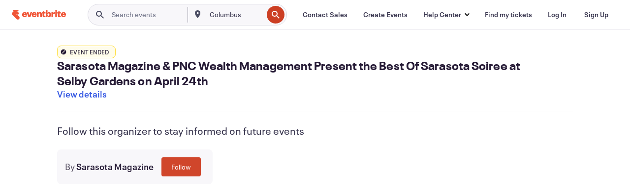

--- FILE ---
content_type: text/javascript; charset=utf-8
request_url: https://app.link/_r?sdk=web2.86.5&branch_key=key_live_epYrpbv3NngOvWj47OM81jmgCFkeYUlx&callback=branch_callback__0
body_size: 69
content:
/**/ typeof branch_callback__0 === 'function' && branch_callback__0("1542749337720707579");